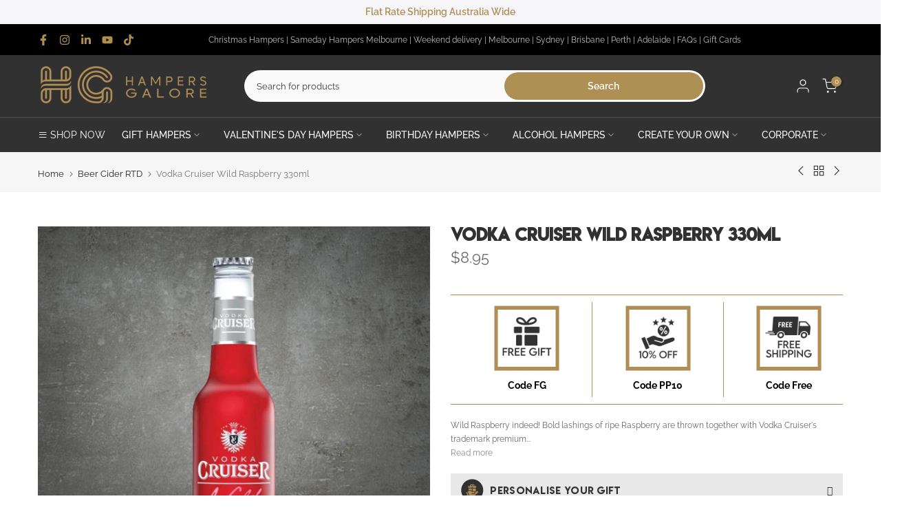

--- FILE ---
content_type: text/css
request_url: https://hampersgalore.com.au/cdn/shop/t/214/assets/custom.css?v=4162154136012988471731402917
body_size: -653
content:
/*# sourceMappingURL=/cdn/shop/t/214/assets/custom.css.map?v=4162154136012988471731402917 */


--- FILE ---
content_type: text/css
request_url: https://hampersgalore.com.au/cdn/shop/t/214/assets/style.css?v=22681073191683215901766469080
body_size: 679
content:
/** Shopify CDN: Minification failed

Line 326:0 Expected "}" to go with "{"

**/
.nt_mb_menu{
    margin: 0px;
    padding: 0px;
}

.t4s-btn-base {
  border-radius: 0px !important;
}

.nt_mb_menu li a {
    display: flex;
    justify-content: space-between;
    font-weight: 600;
}

.nt_mb_menu>li>a {
    padding: 5px 1px 5px 20px !important;
    -webkit-box-align: center;
    align-items: center;
  -webkit-box-orient: horizontal;
    -webkit-box-direction: normal;
    flex-direction: row;
  border-bottom: 1px solid rgba(129, 129, 129, .2);
    color: #222;
      text-align: left;
    line-height: 1.3;
}

.nt_mb_menu>li>a {
    min-height: 45px !important;
}

.nt_mb_menu li a img {
    width: 30%;
}

.t4s-mb__menu li a {
    display: flex;
    justify-content: space-between;
    font-weight: 600;
}

.t4s-mb__menu>li>a {
    padding: 5px 1px 5px 20px !important;
    -webkit-box-align: center;
    align-items: center;
  -webkit-box-orient: horizontal;
    -webkit-box-direction: normal;
    flex-direction: row;
  border-bottom: 1px solid rgba(129, 129, 129, .2);
    color: #222;
      text-align: left;
    line-height: 1.3;
}

.t4s-mb__menu>li>a {
    min-height: 45px !important;
}


.t4s-mb__menu li a img {
    width: 30%;
}


li.menu-item.menu-item-infos {
    border-bottom: 1px solid rgba(129, 129, 129, .2);
    padding: 20px;
}

.menu_infos_title {
    color: #222;
    margin-bottom: 10px;
    line-height: 1.3;
}

.pegk {
    display: inline-block;
    font-family: Pe-icon-7-stroke;
    speak: none;
    font-style: normal;
    font-weight: 400;
    font-variant: normal;
    text-transform: none;
    line-height: 1;
    -webkit-font-smoothing: antialiased;
    -moz-osx-font-smoothing: grayscale;
}

.t4s-mb__menu .t4s-img_catk_mb{
   border-radius: 0px !important;
    max-width: 100px !important;
    width: 30% !important;
}

.t4s-drawer__header.t4s-mb-nav__tabs{
     justify-content: space-between;
    width: inherit !important;
      min-height: 274px !important;
  flex-wrap: wrap !important;
}


.accordion .handle label:after {
    font-family: 'fontawesome';
    content: "\f054";
    display: inline-block;
    margin-right: 10px;
    font-size: 1em;
    line-height: 1.556em;
    vertical-align: middle;
    position: absolute;
    right: 5px;
    top: 15px;
}


  .product-personalizer .pplr-btn {
      border: 1px solid #e8e8e8!important;    
    text-align: left!important;        
    width: 100%;
    font-size: 14px;
    font-weight: 400;
    padding: 7px 15px!important;
    background-color: #e8e8e8!important;
    color: #333;
    justify-content: left;
    margin: 0px !important;
    font-family: lemonmilk!important

}

  .product-personalizer .pplr-btn img{
    padding-right: 5px !important;
  }
/*
.product-personalizer .pplr-btn:hover {
  background-color: #ae9054!important;
  border-color: #ae9054;
  color: #fff!important;
}*/

.pplr-btn-mobile{
  display: none;
}
  
            
  @media (max-width: 767px) {
.product-personalizer .pplr-btn {
    
    border: 1px solid #d3d3d3!important;    
    text-align: left!important;  
  border-radius: 5px;
    width: 100%;
    /*height: 220px;   
    background-color: #FFFFFF!important;
    margin-top: 15px;
    background-image: url(/cdn/shop/files/Nameesha_web_Image_balance_1.jpg?v=1647496657);
    background-size: contain;
    background-repeat: no-repeat;*/
}

.pplr-btn-dekstop{
  display: none;
}

.pplr-btn-mobile{
  display: block;
}


.t4s-mb__menu>li>a.iconbtns:after {
   content: "\e914";
}

 .t4s-product .t4s-product-title {
    font-size: 12px !important;
    line-height: 17px !important;
}   

    
}

.product-personalizer .pplr-btn:after {
    font-family: 'fontawesome';
    content: "\f054";
    display: inline-block;
    margin-right: 10px;
    font-size: 1em;
    line-height: 1.556em;
    vertical-align: middle;
    position: absolute;
    right: 5px;
    top: 15px;
}

.t4s-main-product__content .t4s-product__title{
        color: #313131 !important;
}

/* product carousels */

.t4s-product .t4s-product-btns .t4s-pr-item-btn {
  background: black;
  width: 100% !important;
  border-radius: 0px;
}
.t4s-title {
  font-family: LemonMilk !important;
  font-size: 25px !important;
  font-weight: 400 !important;
  letter-spacing: 0.5px !important;
}
.t4s-pr-style6 .t4s-product-btns {
  width: 100%;
}
.t4s-product .t4s-product-title {
  font-family: LemonMilk !important;
}
/* end- product carousels */


/* KSP Icons */

.t4s-iconbox-inner {border-radius: 0px !important;}
.t4s-iconbox-heading {
    font-size: 15px;
    font-weight: 700;
    line-height: 36px;}
.t4s-iconbox-des p{display: flex;
   
    font-size: 12px;
    font-weight: 300;
    justify-content: flex-end;
}
.t4s-justify-content-center {
    justify-content: center !important;
}
.t4s-iconbox-head {
    margin-bottom: 0px;
}
.t4s-iconbox-icon__image img {
max-width:50px;
    width: 50px !important;}
.t4s-iconbox-border__true .t4s-iconbox-inner {
border-left:0px !important;
    border-top: 1px solid white;
    padding: 5px 20px;
    border-right: 1px solid var(--cl-border);
}
.t4s-iconbox-head {
    width: 80%;
    display: flex !important;
    justify-content: center !important;
flex-direction: column;
}

@media only screen and (max-width: 768px) {
.t4s-iconbox-heading{
    line-height: 20px;
    font-size: 13px;
}
@media only screen and (max-width: 768px) {
.t4s-iconbox-des p{display: flex;
   
    font-size: 8px;
line-height: 15px;
    font-weight: 300;
    justify-content: flex-end;
}

.t4s-iconbox-icon__image img {
    max-width: 35px;
    width: 35px !important;
}

.t4s-iconbox-icon{
    margin-right: 5px;
}
}

/* end- KSP icons*/

.t4s-rte ul {
    margin-inline-start: 0px !important;
}

.t4s-contact-form input[type=text]{
      border: 1px solid!important;
}

.t4s_des_title_2 .t4s-section-title>span {
        margin: 0 30px;
        color: #ae9054;
    }

.t4s_des_title_2 .t4s-section-title:before {
  color: #ae9054;
} 

.t4s_des_title_2 .t4s-section-title:after {
  color: #ae9054;
}

.t4s-facets__form .t4s-facet .t4s-facet-title{
  font-weight: 800 !important;
}  


@media (max-width: 768px) {
    .smile-ui-lite-launcher-frame-container {
        display: none !important;
    }
}

.t4s-btn-base.t4s-btn-style-default.t4s-btn-color-custom2{
  --btn-color: #fff !important;
  --btn-background: #222 !important;
}

